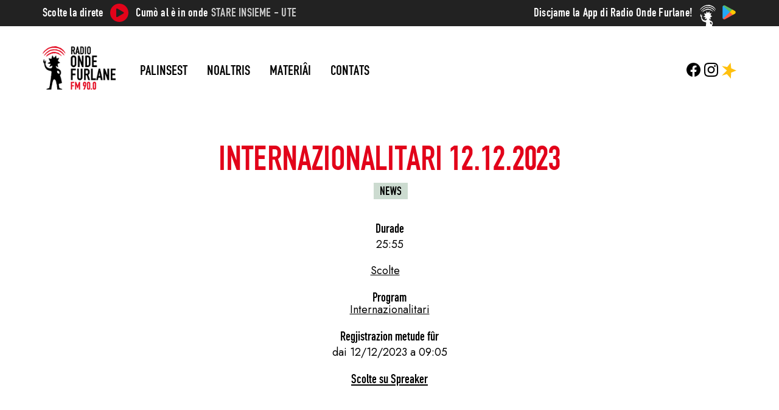

--- FILE ---
content_type: text/html; charset=UTF-8
request_url: https://radioondefurlane.eu/pontadis/internazionalitari-12-12-2023/
body_size: 10301
content:
<!DOCTYPE html>
<html class="no-js" lang="fur" prefix="og: http://ogp.me/ns# fb: http://ogp.me/ns/fb#">

<head>
    <meta charset="UTF-8" />
    <meta name="viewport" content="width=device-width, initial-scale=1.0, shrink-to-fit=no">
    <title>
        Internazionalitari 12.12.2023 | Onde Furlane    </title>
    <!--<link rel="profile" href="http://gmpg.org/xfn/11" />-->
    <link rel="pingback" href="https://radioondefurlane.eu/xmlrpc.php" />
    
    <meta name='robots' content='max-image-preview:large' />
<link rel='dns-prefetch' href='//fonts.googleapis.com' />
<link rel="alternate" type="application/rss+xml" title="Feed Onde Furlane &raquo;" href="https://radioondefurlane.eu/feed/" />
<link rel="alternate" type="application/rss+xml" title="Feed di Coment Onde Furlane &raquo;" href="https://radioondefurlane.eu/comments/feed/" />
<link rel="alternate" type="application/rss+xml" title="Feed di Coment Onde Furlane &raquo; Internazionalitari 12.12.2023" href="https://radioondefurlane.eu/pontadis/internazionalitari-12-12-2023/feed/" />
<link rel="alternate" title="oEmbed (JSON)" type="application/json+oembed" href="https://radioondefurlane.eu/wp-json/oembed/1.0/embed?url=https%3A%2F%2Fradioondefurlane.eu%2Fpontadis%2Finternazionalitari-12-12-2023%2F" />
<link rel="alternate" title="oEmbed (XML)" type="text/xml+oembed" href="https://radioondefurlane.eu/wp-json/oembed/1.0/embed?url=https%3A%2F%2Fradioondefurlane.eu%2Fpontadis%2Finternazionalitari-12-12-2023%2F&#038;format=xml" />
<style id='wp-img-auto-sizes-contain-inline-css' type='text/css'>
img:is([sizes=auto i],[sizes^="auto," i]){contain-intrinsic-size:3000px 1500px}
/*# sourceURL=wp-img-auto-sizes-contain-inline-css */
</style>
<style id='wp-block-library-inline-css' type='text/css'>
:root{--wp-block-synced-color:#7a00df;--wp-block-synced-color--rgb:122,0,223;--wp-bound-block-color:var(--wp-block-synced-color);--wp-editor-canvas-background:#ddd;--wp-admin-theme-color:#007cba;--wp-admin-theme-color--rgb:0,124,186;--wp-admin-theme-color-darker-10:#006ba1;--wp-admin-theme-color-darker-10--rgb:0,107,160.5;--wp-admin-theme-color-darker-20:#005a87;--wp-admin-theme-color-darker-20--rgb:0,90,135;--wp-admin-border-width-focus:2px}@media (min-resolution:192dpi){:root{--wp-admin-border-width-focus:1.5px}}.wp-element-button{cursor:pointer}:root .has-very-light-gray-background-color{background-color:#eee}:root .has-very-dark-gray-background-color{background-color:#313131}:root .has-very-light-gray-color{color:#eee}:root .has-very-dark-gray-color{color:#313131}:root .has-vivid-green-cyan-to-vivid-cyan-blue-gradient-background{background:linear-gradient(135deg,#00d084,#0693e3)}:root .has-purple-crush-gradient-background{background:linear-gradient(135deg,#34e2e4,#4721fb 50%,#ab1dfe)}:root .has-hazy-dawn-gradient-background{background:linear-gradient(135deg,#faaca8,#dad0ec)}:root .has-subdued-olive-gradient-background{background:linear-gradient(135deg,#fafae1,#67a671)}:root .has-atomic-cream-gradient-background{background:linear-gradient(135deg,#fdd79a,#004a59)}:root .has-nightshade-gradient-background{background:linear-gradient(135deg,#330968,#31cdcf)}:root .has-midnight-gradient-background{background:linear-gradient(135deg,#020381,#2874fc)}:root{--wp--preset--font-size--normal:16px;--wp--preset--font-size--huge:42px}.has-regular-font-size{font-size:1em}.has-larger-font-size{font-size:2.625em}.has-normal-font-size{font-size:var(--wp--preset--font-size--normal)}.has-huge-font-size{font-size:var(--wp--preset--font-size--huge)}.has-text-align-center{text-align:center}.has-text-align-left{text-align:left}.has-text-align-right{text-align:right}.has-fit-text{white-space:nowrap!important}#end-resizable-editor-section{display:none}.aligncenter{clear:both}.items-justified-left{justify-content:flex-start}.items-justified-center{justify-content:center}.items-justified-right{justify-content:flex-end}.items-justified-space-between{justify-content:space-between}.screen-reader-text{border:0;clip-path:inset(50%);height:1px;margin:-1px;overflow:hidden;padding:0;position:absolute;width:1px;word-wrap:normal!important}.screen-reader-text:focus{background-color:#ddd;clip-path:none;color:#444;display:block;font-size:1em;height:auto;left:5px;line-height:normal;padding:15px 23px 14px;text-decoration:none;top:5px;width:auto;z-index:100000}html :where(.has-border-color){border-style:solid}html :where([style*=border-top-color]){border-top-style:solid}html :where([style*=border-right-color]){border-right-style:solid}html :where([style*=border-bottom-color]){border-bottom-style:solid}html :where([style*=border-left-color]){border-left-style:solid}html :where([style*=border-width]){border-style:solid}html :where([style*=border-top-width]){border-top-style:solid}html :where([style*=border-right-width]){border-right-style:solid}html :where([style*=border-bottom-width]){border-bottom-style:solid}html :where([style*=border-left-width]){border-left-style:solid}html :where(img[class*=wp-image-]){height:auto;max-width:100%}:where(figure){margin:0 0 1em}html :where(.is-position-sticky){--wp-admin--admin-bar--position-offset:var(--wp-admin--admin-bar--height,0px)}@media screen and (max-width:600px){html :where(.is-position-sticky){--wp-admin--admin-bar--position-offset:0px}}

/*# sourceURL=wp-block-library-inline-css */
</style><style id='global-styles-inline-css' type='text/css'>
:root{--wp--preset--aspect-ratio--square: 1;--wp--preset--aspect-ratio--4-3: 4/3;--wp--preset--aspect-ratio--3-4: 3/4;--wp--preset--aspect-ratio--3-2: 3/2;--wp--preset--aspect-ratio--2-3: 2/3;--wp--preset--aspect-ratio--16-9: 16/9;--wp--preset--aspect-ratio--9-16: 9/16;--wp--preset--color--black: #000000;--wp--preset--color--cyan-bluish-gray: #abb8c3;--wp--preset--color--white: #ffffff;--wp--preset--color--pale-pink: #f78da7;--wp--preset--color--vivid-red: #cf2e2e;--wp--preset--color--luminous-vivid-orange: #ff6900;--wp--preset--color--luminous-vivid-amber: #fcb900;--wp--preset--color--light-green-cyan: #7bdcb5;--wp--preset--color--vivid-green-cyan: #00d084;--wp--preset--color--pale-cyan-blue: #8ed1fc;--wp--preset--color--vivid-cyan-blue: #0693e3;--wp--preset--color--vivid-purple: #9b51e0;--wp--preset--gradient--vivid-cyan-blue-to-vivid-purple: linear-gradient(135deg,rgb(6,147,227) 0%,rgb(155,81,224) 100%);--wp--preset--gradient--light-green-cyan-to-vivid-green-cyan: linear-gradient(135deg,rgb(122,220,180) 0%,rgb(0,208,130) 100%);--wp--preset--gradient--luminous-vivid-amber-to-luminous-vivid-orange: linear-gradient(135deg,rgb(252,185,0) 0%,rgb(255,105,0) 100%);--wp--preset--gradient--luminous-vivid-orange-to-vivid-red: linear-gradient(135deg,rgb(255,105,0) 0%,rgb(207,46,46) 100%);--wp--preset--gradient--very-light-gray-to-cyan-bluish-gray: linear-gradient(135deg,rgb(238,238,238) 0%,rgb(169,184,195) 100%);--wp--preset--gradient--cool-to-warm-spectrum: linear-gradient(135deg,rgb(74,234,220) 0%,rgb(151,120,209) 20%,rgb(207,42,186) 40%,rgb(238,44,130) 60%,rgb(251,105,98) 80%,rgb(254,248,76) 100%);--wp--preset--gradient--blush-light-purple: linear-gradient(135deg,rgb(255,206,236) 0%,rgb(152,150,240) 100%);--wp--preset--gradient--blush-bordeaux: linear-gradient(135deg,rgb(254,205,165) 0%,rgb(254,45,45) 50%,rgb(107,0,62) 100%);--wp--preset--gradient--luminous-dusk: linear-gradient(135deg,rgb(255,203,112) 0%,rgb(199,81,192) 50%,rgb(65,88,208) 100%);--wp--preset--gradient--pale-ocean: linear-gradient(135deg,rgb(255,245,203) 0%,rgb(182,227,212) 50%,rgb(51,167,181) 100%);--wp--preset--gradient--electric-grass: linear-gradient(135deg,rgb(202,248,128) 0%,rgb(113,206,126) 100%);--wp--preset--gradient--midnight: linear-gradient(135deg,rgb(2,3,129) 0%,rgb(40,116,252) 100%);--wp--preset--font-size--small: 13px;--wp--preset--font-size--medium: 20px;--wp--preset--font-size--large: 36px;--wp--preset--font-size--x-large: 42px;--wp--preset--spacing--20: 0.44rem;--wp--preset--spacing--30: 0.67rem;--wp--preset--spacing--40: 1rem;--wp--preset--spacing--50: 1.5rem;--wp--preset--spacing--60: 2.25rem;--wp--preset--spacing--70: 3.38rem;--wp--preset--spacing--80: 5.06rem;--wp--preset--shadow--natural: 6px 6px 9px rgba(0, 0, 0, 0.2);--wp--preset--shadow--deep: 12px 12px 50px rgba(0, 0, 0, 0.4);--wp--preset--shadow--sharp: 6px 6px 0px rgba(0, 0, 0, 0.2);--wp--preset--shadow--outlined: 6px 6px 0px -3px rgb(255, 255, 255), 6px 6px rgb(0, 0, 0);--wp--preset--shadow--crisp: 6px 6px 0px rgb(0, 0, 0);}:where(.is-layout-flex){gap: 0.5em;}:where(.is-layout-grid){gap: 0.5em;}body .is-layout-flex{display: flex;}.is-layout-flex{flex-wrap: wrap;align-items: center;}.is-layout-flex > :is(*, div){margin: 0;}body .is-layout-grid{display: grid;}.is-layout-grid > :is(*, div){margin: 0;}:where(.wp-block-columns.is-layout-flex){gap: 2em;}:where(.wp-block-columns.is-layout-grid){gap: 2em;}:where(.wp-block-post-template.is-layout-flex){gap: 1.25em;}:where(.wp-block-post-template.is-layout-grid){gap: 1.25em;}.has-black-color{color: var(--wp--preset--color--black) !important;}.has-cyan-bluish-gray-color{color: var(--wp--preset--color--cyan-bluish-gray) !important;}.has-white-color{color: var(--wp--preset--color--white) !important;}.has-pale-pink-color{color: var(--wp--preset--color--pale-pink) !important;}.has-vivid-red-color{color: var(--wp--preset--color--vivid-red) !important;}.has-luminous-vivid-orange-color{color: var(--wp--preset--color--luminous-vivid-orange) !important;}.has-luminous-vivid-amber-color{color: var(--wp--preset--color--luminous-vivid-amber) !important;}.has-light-green-cyan-color{color: var(--wp--preset--color--light-green-cyan) !important;}.has-vivid-green-cyan-color{color: var(--wp--preset--color--vivid-green-cyan) !important;}.has-pale-cyan-blue-color{color: var(--wp--preset--color--pale-cyan-blue) !important;}.has-vivid-cyan-blue-color{color: var(--wp--preset--color--vivid-cyan-blue) !important;}.has-vivid-purple-color{color: var(--wp--preset--color--vivid-purple) !important;}.has-black-background-color{background-color: var(--wp--preset--color--black) !important;}.has-cyan-bluish-gray-background-color{background-color: var(--wp--preset--color--cyan-bluish-gray) !important;}.has-white-background-color{background-color: var(--wp--preset--color--white) !important;}.has-pale-pink-background-color{background-color: var(--wp--preset--color--pale-pink) !important;}.has-vivid-red-background-color{background-color: var(--wp--preset--color--vivid-red) !important;}.has-luminous-vivid-orange-background-color{background-color: var(--wp--preset--color--luminous-vivid-orange) !important;}.has-luminous-vivid-amber-background-color{background-color: var(--wp--preset--color--luminous-vivid-amber) !important;}.has-light-green-cyan-background-color{background-color: var(--wp--preset--color--light-green-cyan) !important;}.has-vivid-green-cyan-background-color{background-color: var(--wp--preset--color--vivid-green-cyan) !important;}.has-pale-cyan-blue-background-color{background-color: var(--wp--preset--color--pale-cyan-blue) !important;}.has-vivid-cyan-blue-background-color{background-color: var(--wp--preset--color--vivid-cyan-blue) !important;}.has-vivid-purple-background-color{background-color: var(--wp--preset--color--vivid-purple) !important;}.has-black-border-color{border-color: var(--wp--preset--color--black) !important;}.has-cyan-bluish-gray-border-color{border-color: var(--wp--preset--color--cyan-bluish-gray) !important;}.has-white-border-color{border-color: var(--wp--preset--color--white) !important;}.has-pale-pink-border-color{border-color: var(--wp--preset--color--pale-pink) !important;}.has-vivid-red-border-color{border-color: var(--wp--preset--color--vivid-red) !important;}.has-luminous-vivid-orange-border-color{border-color: var(--wp--preset--color--luminous-vivid-orange) !important;}.has-luminous-vivid-amber-border-color{border-color: var(--wp--preset--color--luminous-vivid-amber) !important;}.has-light-green-cyan-border-color{border-color: var(--wp--preset--color--light-green-cyan) !important;}.has-vivid-green-cyan-border-color{border-color: var(--wp--preset--color--vivid-green-cyan) !important;}.has-pale-cyan-blue-border-color{border-color: var(--wp--preset--color--pale-cyan-blue) !important;}.has-vivid-cyan-blue-border-color{border-color: var(--wp--preset--color--vivid-cyan-blue) !important;}.has-vivid-purple-border-color{border-color: var(--wp--preset--color--vivid-purple) !important;}.has-vivid-cyan-blue-to-vivid-purple-gradient-background{background: var(--wp--preset--gradient--vivid-cyan-blue-to-vivid-purple) !important;}.has-light-green-cyan-to-vivid-green-cyan-gradient-background{background: var(--wp--preset--gradient--light-green-cyan-to-vivid-green-cyan) !important;}.has-luminous-vivid-amber-to-luminous-vivid-orange-gradient-background{background: var(--wp--preset--gradient--luminous-vivid-amber-to-luminous-vivid-orange) !important;}.has-luminous-vivid-orange-to-vivid-red-gradient-background{background: var(--wp--preset--gradient--luminous-vivid-orange-to-vivid-red) !important;}.has-very-light-gray-to-cyan-bluish-gray-gradient-background{background: var(--wp--preset--gradient--very-light-gray-to-cyan-bluish-gray) !important;}.has-cool-to-warm-spectrum-gradient-background{background: var(--wp--preset--gradient--cool-to-warm-spectrum) !important;}.has-blush-light-purple-gradient-background{background: var(--wp--preset--gradient--blush-light-purple) !important;}.has-blush-bordeaux-gradient-background{background: var(--wp--preset--gradient--blush-bordeaux) !important;}.has-luminous-dusk-gradient-background{background: var(--wp--preset--gradient--luminous-dusk) !important;}.has-pale-ocean-gradient-background{background: var(--wp--preset--gradient--pale-ocean) !important;}.has-electric-grass-gradient-background{background: var(--wp--preset--gradient--electric-grass) !important;}.has-midnight-gradient-background{background: var(--wp--preset--gradient--midnight) !important;}.has-small-font-size{font-size: var(--wp--preset--font-size--small) !important;}.has-medium-font-size{font-size: var(--wp--preset--font-size--medium) !important;}.has-large-font-size{font-size: var(--wp--preset--font-size--large) !important;}.has-x-large-font-size{font-size: var(--wp--preset--font-size--x-large) !important;}
/*# sourceURL=global-styles-inline-css */
</style>

<style id='classic-theme-styles-inline-css' type='text/css'>
/*! This file is auto-generated */
.wp-block-button__link{color:#fff;background-color:#32373c;border-radius:9999px;box-shadow:none;text-decoration:none;padding:calc(.667em + 2px) calc(1.333em + 2px);font-size:1.125em}.wp-block-file__button{background:#32373c;color:#fff;text-decoration:none}
/*# sourceURL=/wp-includes/css/classic-themes.min.css */
</style>
<link rel='stylesheet' id='google_fonts_jost-css' href='https://fonts.googleapis.com/css2?family=Jost%3Aital%2Cwght%400%2C400%3B0%2C800%3B1%2C400%3B1%2C800&#038;display=swap&#038;ver=6.9' type='text/css' media='all' />
<link rel='stylesheet' id='bootstrap-css' href='https://radioondefurlane.eu/wp-content/themes/rof-2023/assets/css/bootstrap-grid.min.css?ver=5.3.0-alpha2' type='text/css' media='all' />
<link rel='stylesheet' id='normalize-css' href='https://radioondefurlane.eu/wp-content/themes/rof-2023/assets/css/normalize.css?ver=6.9' type='text/css' media='all' />
<link rel='stylesheet' id='style-css' href='https://radioondefurlane.eu/wp-content/themes/rof-2023/style.css?ver=1.0.0' type='text/css' media='all' />
<link rel='stylesheet' id='palinsesto_tabs-css' href='https://radioondefurlane.eu/wp-content/themes/rof-2023/assets/css/palinsesto_tabs.css?ver=1.0.0' type='text/css' media='all' />
<script type="text/javascript" src="https://radioondefurlane.eu/wp-includes/js/jquery/jquery.min.js?ver=3.7.1" id="jquery-core-js"></script>
<script type="text/javascript" src="https://radioondefurlane.eu/wp-includes/js/jquery/jquery-migrate.min.js?ver=3.4.1" id="jquery-migrate-js"></script>
<link rel="https://api.w.org/" href="https://radioondefurlane.eu/wp-json/" /><link rel="EditURI" type="application/rsd+xml" title="RSD" href="https://radioondefurlane.eu/xmlrpc.php?rsd" />
<meta name="generator" content="WordPress 6.9" />
<link rel="canonical" href="https://radioondefurlane.eu/pontadis/internazionalitari-12-12-2023/" />
<link rel='shortlink' href='https://radioondefurlane.eu/?p=17932' />
<link rel="icon" href="https://radioondefurlane.eu/wp-content/uploads/2023/05/balen-150x150.png" sizes="32x32" />
<link rel="icon" href="https://radioondefurlane.eu/wp-content/uploads/2023/05/balen.png" sizes="192x192" />
<link rel="apple-touch-icon" href="https://radioondefurlane.eu/wp-content/uploads/2023/05/balen.png" />
<meta name="msapplication-TileImage" content="https://radioondefurlane.eu/wp-content/uploads/2023/05/balen.png" />

<!-- START - Open Graph and Twitter Card Tags 3.3.7 -->
 <!-- Facebook Open Graph -->
  <meta property="og:locale" content="fur"/>
  <meta property="og:site_name" content="Onde Furlane"/>
  <meta property="og:title" content="Internazionalitari 12.12.2023"/>
  <meta property="og:url" content="https://radioondefurlane.eu/pontadis/internazionalitari-12-12-2023/"/>
  <meta property="og:type" content="article"/>
  <meta property="og:description" content="Internazionalitari 12.12.2023"/>
  <meta property="og:image" content="https://radioondefurlane.eu/wp-content/uploads/2020/06/logo.png"/>
  <meta property="og:image:url" content="https://radioondefurlane.eu/wp-content/uploads/2020/06/logo.png"/>
  <meta property="og:image:secure_url" content="https://radioondefurlane.eu/wp-content/uploads/2020/06/logo.png"/>
  <meta property="article:publisher" content="https://www.facebook.com/radioondefurlane/"/>
 <!-- Google+ / Schema.org -->
 <!-- Twitter Cards -->
  <meta name="twitter:title" content="Internazionalitari 12.12.2023"/>
  <meta name="twitter:url" content="https://radioondefurlane.eu/pontadis/internazionalitari-12-12-2023/"/>
  <meta name="twitter:description" content="Internazionalitari 12.12.2023"/>
  <meta name="twitter:image" content="https://radioondefurlane.eu/wp-content/uploads/2020/06/logo.png"/>
  <meta name="twitter:card" content="summary_large_image"/>
 <!-- SEO -->
  <link rel="canonical" href="https://radioondefurlane.eu/pontadis/internazionalitari-12-12-2023/"/>
  <meta name="description" content="Internazionalitari 12.12.2023"/>
 <!-- Misc. tags -->
 <!-- is_singular -->
<!-- END - Open Graph and Twitter Card Tags 3.3.7 -->
	
</head>


<body class="wp-singular puntata-template-default single single-puntata postid-17932 wp-custom-logo wp-theme-rof-2023">
    
    <header id="header" class="site_header" role="banner">
        <nav class="header_nav">
            <nav id="topbar" class="topbar">
    <ul class="container">
        <li class="diretta">
            <span class="scolte">Scolte la direte</span>
            <a class="player_button" href="http://37.117.65.249:8000/;?type=http&nocache=15" onclick="window.open(this.href,'targetWindow','toolbar=no,location=no,status=no,menubar=no,scrollbars=yes,resizable=yes,width=500,height=500'); return false;">
                <svg version="1.1" id="Livello_1" xmlns="http://www.w3.org/2000/svg" xmlns:xlink="http://www.w3.org/1999/xlink" x="0px" y="0px"
	 width="80px" height="80px" viewBox="0 0 80 80" enable-background="new 0 0 80 80" xml:space="preserve">
<g>
	<path d="M39.968,80C17.769,79.938-0.064,62.076,0,39.967C0.065,17.763,17.92-0.064,40.032,0
		C62.241,0.064,80.061,17.911,80,40.031C79.939,62.234,62.083,80.062,39.968,80z M26.633,39.936c0,5.137-0.014,10.274,0.006,15.411
		c0.011,2.905,2.685,4.465,5.182,3.012c8.737-5.084,17.466-10.183,26.187-15.294c2.637-1.545,2.634-4.646,0.006-6.179
		c-8.651-5.047-17.307-10.086-25.969-15.113c-2.771-1.608-5.407-0.075-5.411,3.125C26.628,29.909,26.632,34.923,26.633,39.936z"/>
</g>
</svg>
            </a><!-- apre finestra con diretta -->
            <span class="cumo">Cumò al è in onde</span>
            <span class="programma">
                <a href="http://37.117.65.249:8000/;?type=http&nocache=15" onclick="window.open(this.href,'targetWindow','toolbar=no,location=no,status=no,menubar=no,scrollbars=yes,resizable=yes,width=500,height=500'); return false;">
                    Stare insieme - UTE                 </a>
            </span>
        </li>
        <li class="app-store">
            <a href="https://play.google.com/store/apps/details?id=eu.ondefurlane.radioapp&hl=it&gl=US" rel="external nofollow">
                <span class="discjame">Discjame la App di Radio Onde Furlane!</span>
                <img src="https://radioondefurlane.eu/wp-content/themes/rof-2023/assets/img/play-g-23x23.png" width="24" height="24">
            </a>
        </li>
    </ul>
</nav>
            <nav id="main_nav" class="main_nav">
    <div id="main_menu" class="nav main_menu container">
        <div class="menu_container">
                        <div id="logo" class="logo">
                <a href="https://radioondefurlane.eu/" class="custom-logo-link" rel="home"><img width="300" height="176" src="https://radioondefurlane.eu/wp-content/uploads/2023/05/LOGO.png" class="custom-logo" alt="Radio Onde Furlane" decoding="async" fetchpriority="high" /></a>                <a href="#" id="main_menu_responsive" class="toggle_nav main_menu_responsive sliding_content burger close_menu">
                    <ul id="toggle_nav" class="burger sliding_content close_menu">
                        <li></li><li></li><li></li><!-- hamburger -->
                    </ul>
                </a>
            </div>
                        
            <div id="main_menu_without_logo" class="main_menu_without_logo">
                <div class="main_menu_wp_div"><ul id="menu-main-menu" class="menu"><li id="menu-item-105" class="menu-item menu-item-type-post_type menu-item-object-page menu-item-105"><a href="https://radioondefurlane.eu/il-palinsest-de-setemane/">Palinsest</a></li>
<li id="menu-item-112" class="menu-item menu-item-type-custom menu-item-object-custom menu-item-has-children menu-item-112"><a>Noaltris</a>
<ul class="sub-menu">
	<li id="menu-item-111" class="menu-item menu-item-type-post_type menu-item-object-page menu-item-111"><a href="https://radioondefurlane.eu/cui-sino/">Noaltris</a></li>
	<li id="menu-item-108" class="menu-item menu-item-type-post_type menu-item-object-page menu-item-108"><a href="https://radioondefurlane.eu/il-grup/">Il grup</a></li>
	<li id="menu-item-110" class="menu-item menu-item-type-post_type menu-item-object-page menu-item-110"><a href="https://radioondefurlane.eu/par-da-une-man/">Par dâ une man</a></li>
	<li id="menu-item-106" class="menu-item menu-item-type-post_type menu-item-object-page menu-item-106"><a href="https://radioondefurlane.eu/servizis/">Servizis</a></li>
</ul>
</li>
<li id="menu-item-114" class="menu-item menu-item-type-custom menu-item-object-custom menu-item-has-children menu-item-114"><a>Materiâi</a>
<ul class="sub-menu">
	<li id="menu-item-107" class="menu-item menu-item-type-post_type menu-item-object-page menu-item-107"><a href="https://radioondefurlane.eu/programs/">Programs</a></li>
</ul>
</li>
<li id="menu-item-109" class="menu-item menu-item-type-post_type menu-item-object-page menu-item-109"><a href="https://radioondefurlane.eu/contats/">Contats</a></li>
</ul></div>            </div>
        </div>
            
        <div class="social">
            <ul id="social_menu" class="nav social_menu">
                <li class="fb">
                    <a href="https://www.facebook.com/radioondefurlane/" rel="external nofollow">
                        <?xml version="1.0" encoding="utf-8"?>
<!DOCTYPE svg PUBLIC "-//W3C//DTD SVG 1.1//EN" "http://www.w3.org/Graphics/SVG/1.1/DTD/svg11.dtd">
<svg version="1.1" id="fb_logo" xmlns="http://www.w3.org/2000/svg" xmlns:xlink="http://www.w3.org/1999/xlink" x="0px" y="0px"
	 width="30px" height="30px" viewBox="0 0 30 30" enable-background="new 0 0 30 30" xml:space="preserve">
<path id="fb_letter" d="M30,15.091c0-8.284-6.716-15-15-15s-15,6.716-15,15c0,7.487,5.485,13.693,12.656,14.818V19.427H8.847v-4.336
	h3.809v-3.305c0-3.759,2.239-5.836,5.666-5.836c1.641,0,3.358,0.293,3.358,0.293v3.691h-1.891c-1.863,0-2.444,1.156-2.444,2.342
	v2.815h4.16l-0.665,4.336h-3.495v10.482C24.515,28.784,30,22.578,30,15.091z"/>
</svg>
                    </a>
                </li>
                <li class="ig">
                    <a href="https://www.instagram.com/radio_onde_furlane/" rel="external nofollow">
                        <?xml version="1.0" encoding="utf-8"?>
<!DOCTYPE svg PUBLIC "-//W3C//DTD SVG 1.1//EN" "http://www.w3.org/Graphics/SVG/1.1/DTD/svg11.dtd">
<svg version="1.1" id="ig_logo" xmlns="http://www.w3.org/2000/svg" xmlns:xlink="http://www.w3.org/1999/xlink" x="0px" y="0px"
	 width="30px" height="29.998px" viewBox="554.993 685.003 30 29.998" enable-background="new 554.993 685.003 30 29.998"
	 xml:space="preserve">
<path d="M563.781,685.106c-1.596,0.075-2.686,0.33-3.639,0.704c-0.986,0.384-1.822,0.9-2.654,1.735
	c-0.832,0.835-1.344,1.671-1.725,2.659c-0.369,0.955-0.62,2.046-0.69,3.643s-0.086,2.11-0.078,6.184s0.026,4.584,0.103,6.184
	c0.076,1.596,0.33,2.685,0.704,3.638c0.385,0.986,0.9,1.822,1.735,2.654c0.835,0.832,1.671,1.343,2.661,1.725
	c0.954,0.369,2.045,0.62,3.642,0.69s2.111,0.086,6.183,0.078c4.072-0.008,4.585-0.026,6.185-0.102
	c1.6-0.076,2.684-0.332,3.637-0.704c0.986-0.386,1.822-0.9,2.654-1.735s1.343-1.672,1.724-2.66c0.37-0.954,0.621-2.045,0.69-3.641
	c0.07-1.601,0.086-2.112,0.079-6.185c-0.008-4.073-0.026-4.583-0.102-6.183c-0.076-1.6-0.33-2.686-0.704-3.64
	c-0.385-0.986-0.9-1.821-1.735-2.654c-0.835-0.833-1.672-1.344-2.66-1.724c-0.955-0.369-2.045-0.621-3.642-0.69
	c-1.597-0.069-2.111-0.087-6.184-0.079S565.381,685.028,563.781,685.106 M563.956,712.223c-1.462-0.064-2.257-0.307-2.786-0.51
	c-0.701-0.27-1.2-0.596-1.727-1.119c-0.527-0.522-0.851-1.023-1.125-1.723c-0.206-0.529-0.453-1.322-0.521-2.785
	c-0.074-1.581-0.09-2.055-0.099-6.06c-0.009-4.005,0.007-4.479,0.076-6.06c0.062-1.461,0.307-2.256,0.51-2.785
	c0.27-0.702,0.595-1.2,1.119-1.727c0.523-0.527,1.023-0.852,1.723-1.125c0.529-0.206,1.322-0.452,2.784-0.521
	c1.582-0.075,2.056-0.09,6.06-0.099c4.004-0.009,4.479,0.006,6.062,0.076c1.461,0.064,2.257,0.306,2.785,0.51
	c0.701,0.27,1.2,0.594,1.727,1.119s0.852,1.022,1.126,1.724c0.207,0.527,0.452,1.32,0.521,2.783c0.075,1.582,0.092,2.056,0.1,6.06
	s-0.007,4.479-0.076,6.06c-0.064,1.463-0.306,2.257-0.51,2.787c-0.27,0.701-0.596,1.2-1.119,1.727s-1.023,0.851-1.723,1.125
	c-0.528,0.206-1.322,0.452-2.783,0.522c-1.582,0.074-2.056,0.09-6.062,0.099C566.011,712.308,565.538,712.291,563.956,712.223
	 M576.185,691.985c0.002,0.994,0.809,1.799,1.803,1.797c0.994-0.002,1.799-0.809,1.797-1.803c-0.002-0.994-0.809-1.799-1.803-1.797
	c0,0,0,0-0.001,0C576.987,690.184,576.183,690.991,576.185,691.985 M562.292,700.017c0.008,4.254,3.463,7.695,7.716,7.687
	c4.253-0.008,7.696-3.463,7.688-7.717s-3.464-7.696-7.718-7.687C565.725,692.308,562.283,695.763,562.292,700.017 M564.993,700.011
	c-0.005-2.761,2.229-5.005,4.99-5.01c2.761-0.005,5.005,2.229,5.01,4.99c0.005,2.762-2.229,5.005-4.99,5.01
	c-2.761,0.006-5.004-2.228-5.01-4.989C564.993,700.012,564.993,700.012,564.993,700.011"/>
</svg>
                    </a>
                </li>
                <li class="sprk">
                    <a href="https://www.spreaker.com/user/ondefurlane" rel="external nofollow">
                        <svg version="1.1" id="sprk" xmlns="http://www.w3.org/2000/svg" xmlns:xlink="http://www.w3.org/1999/xlink" x="0px" y="0px"
	 width="29.77px" height="32px" viewBox="0 0 29.77 32" enable-background="new 0 0 29.77 32" xml:space="preserve">
<polygon points="10.386,15.67 0,26.055 10.386,22.893 18.486,32 18.995,20.077 29.77,15.67 19.212,11.251 17.891,0 11.047,8.598 
	0,6.606 "/>
</svg>
                    </a>
                </li>
            </ul>
        </div>
    </div>
</nav>

<!--
<div class="container">
  <div class="logo">★</div>
  <a href="" class="item">Palinsest</a>
  <a href="" class="item">Noaltris</a>
  <a href="" class="item">Materiai</a>
  <a href="" class="item">Contats</a>
</div>
-->

        </nav>
    </header>
    
    <main id="main" class="main_container post-17932 puntata type-puntata status-publish hentry programma-internazionalitari argomento-news">
        <div id="content" class="page_content">

        <section class="page_main single_main">
            <article>
                <h1 class="title">Internazionalitari 12.12.2023</h1>
                <nav class="nav_argomenti">
                    <a class="meta category argomento label" href="https://radioondefurlane.eu/argomenti/news/">News</a>                </nav>
                <div class="meta_block durata_block">
                    <span class="meta titolo titolo_durata">Durade</span>
                    <span class="meta durata">
                        25:55                    </span>
                </div>
                
                <div class="content">
                    <a class="spreaker-player" href="https://www.spreaker.com/episode/57976007" data-resource="episode_id=57976007" data-width="100%" data-height="200px" data-theme="light" data-color="ccdbd0"data-playlist="false" data-playlist-continuous="false" data-hide-logo="true" data-hide-likes="false" data-hide-comments="false" data-hide-sharing="true" data-gdpr="1" true data-hide-download="true">Scolte </a>
                    <nav>
                                                                    </nav>
                </div>
                
                <div class="meta_block programma_block">
                    <span class="meta titolo titolo_programma">Program</span>
                    <nav class="meta">
                        <a class="meta tag programma" href="https://radioondefurlane.eu/programs/internazionalitari/">Internazionalitari</a>                    </nav>
                </div>
                <div class="meta_block pubblicazione_block">
                    <span class="meta titolo titolo_pubblicazione">Regjistrazion metude fûr</span>
                    <span class="meta pubblicazione">
                        dai 12/12/2023 a 09:05                    </span>
                </div>
                <div class="meta_block link_spreaker_block">
                    <span class="meta titolo titolo_link_spreaker">
                        <a href="https://www.spreaker.com/episode/57976007" rel="external nofollow">
                            Scolte su Spreaker                        </a>
                    </span>
                </div>
                
            </article>
        </section>

        <!--
<hr>
-->

<aside class="suggerimenti">
    <div class="container">
                    </div>
</aside>
        
        <aside id="sidebar">
    <ul>
        <ul id="discjame" class="widget download_app"><li id="block-5" class="widget widget_block"><span>Discjame la App di Radio Onde Furlane!</span>
<img loading="lazy" decoding="async" src="https://radioondefurlane.eu/wp-content/themes/rof-2023/assets/img/play-g-23x23.png" width="24" height="24" alt="Store">
<a href="https://play.google.com/store/apps/details?id=eu.ondefurlane.radioapp&hl=it&gl=US" class="button secondary_brand small" rel="external nofollow">Frache chi</a></li>
</ul>        <ul id="social_links" class="widget social_links"><li id="block-6" class="widget widget_block"><ul id="social_menu" class="nav social_menu">
                    <li class="fb">
                        <a href="https://www.facebook.com/radioondefurlane/" rel="external nofollow">
                            <!--?xml version="1.0" encoding="utf-8"?-->

<svg version="1.1" id="fb_logo" xmlns="http://www.w3.org/2000/svg" xmlns:xlink="http://www.w3.org/1999/xlink" x="0px" y="0px" width="30px" height="30px" viewBox="0 0 30 30" enable-background="new 0 0 30 30" xml:space="preserve">
<path id="fb_letter" d="M30,15.091c0-8.284-6.716-15-15-15s-15,6.716-15,15c0,7.487,5.485,13.693,12.656,14.818V19.427H8.847v-4.336
	h3.809v-3.305c0-3.759,2.239-5.836,5.666-5.836c1.641,0,3.358,0.293,3.358,0.293v3.691h-1.891c-1.863,0-2.444,1.156-2.444,2.342
	v2.815h4.16l-0.665,4.336h-3.495v10.482C24.515,28.784,30,22.578,30,15.091z"></path>
</svg>
                        </a>
                    </li>
                    <li class="ig">
                        <a href="https://www.instagram.com/radio_onde_furlane/" rel="external nofollow">
                            <!--?xml version="1.0" encoding="utf-8"?-->

<svg version="1.1" id="ig_logo" xmlns="http://www.w3.org/2000/svg" xmlns:xlink="http://www.w3.org/1999/xlink" x="0px" y="0px" width="30px" height="29.998px" viewBox="554.993 685.003 30 29.998" enable-background="new 554.993 685.003 30 29.998" xml:space="preserve">
<path d="M563.781,685.106c-1.596,0.075-2.686,0.33-3.639,0.704c-0.986,0.384-1.822,0.9-2.654,1.735
	c-0.832,0.835-1.344,1.671-1.725,2.659c-0.369,0.955-0.62,2.046-0.69,3.643s-0.086,2.11-0.078,6.184s0.026,4.584,0.103,6.184
	c0.076,1.596,0.33,2.685,0.704,3.638c0.385,0.986,0.9,1.822,1.735,2.654c0.835,0.832,1.671,1.343,2.661,1.725
	c0.954,0.369,2.045,0.62,3.642,0.69s2.111,0.086,6.183,0.078c4.072-0.008,4.585-0.026,6.185-0.102
	c1.6-0.076,2.684-0.332,3.637-0.704c0.986-0.386,1.822-0.9,2.654-1.735s1.343-1.672,1.724-2.66c0.37-0.954,0.621-2.045,0.69-3.641
	c0.07-1.601,0.086-2.112,0.079-6.185c-0.008-4.073-0.026-4.583-0.102-6.183c-0.076-1.6-0.33-2.686-0.704-3.64
	c-0.385-0.986-0.9-1.821-1.735-2.654c-0.835-0.833-1.672-1.344-2.66-1.724c-0.955-0.369-2.045-0.621-3.642-0.69
	c-1.597-0.069-2.111-0.087-6.184-0.079S565.381,685.028,563.781,685.106 M563.956,712.223c-1.462-0.064-2.257-0.307-2.786-0.51
	c-0.701-0.27-1.2-0.596-1.727-1.119c-0.527-0.522-0.851-1.023-1.125-1.723c-0.206-0.529-0.453-1.322-0.521-2.785
	c-0.074-1.581-0.09-2.055-0.099-6.06c-0.009-4.005,0.007-4.479,0.076-6.06c0.062-1.461,0.307-2.256,0.51-2.785
	c0.27-0.702,0.595-1.2,1.119-1.727c0.523-0.527,1.023-0.852,1.723-1.125c0.529-0.206,1.322-0.452,2.784-0.521
	c1.582-0.075,2.056-0.09,6.06-0.099c4.004-0.009,4.479,0.006,6.062,0.076c1.461,0.064,2.257,0.306,2.785,0.51
	c0.701,0.27,1.2,0.594,1.727,1.119s0.852,1.022,1.126,1.724c0.207,0.527,0.452,1.32,0.521,2.783c0.075,1.582,0.092,2.056,0.1,6.06
	s-0.007,4.479-0.076,6.06c-0.064,1.463-0.306,2.257-0.51,2.787c-0.27,0.701-0.596,1.2-1.119,1.727s-1.023,0.851-1.723,1.125
	c-0.528,0.206-1.322,0.452-2.783,0.522c-1.582,0.074-2.056,0.09-6.062,0.099C566.011,712.308,565.538,712.291,563.956,712.223
	 M576.185,691.985c0.002,0.994,0.809,1.799,1.803,1.797c0.994-0.002,1.799-0.809,1.797-1.803c-0.002-0.994-0.809-1.799-1.803-1.797
	c0,0,0,0-0.001,0C576.987,690.184,576.183,690.991,576.185,691.985 M562.292,700.017c0.008,4.254,3.463,7.695,7.716,7.687
	c4.253-0.008,7.696-3.463,7.688-7.717s-3.464-7.696-7.718-7.687C565.725,692.308,562.283,695.763,562.292,700.017 M564.993,700.011
	c-0.005-2.761,2.229-5.005,4.99-5.01c2.761-0.005,5.005,2.229,5.01,4.99c0.005,2.762-2.229,5.005-4.99,5.01
	c-2.761,0.006-5.004-2.228-5.01-4.989C564.993,700.012,564.993,700.012,564.993,700.011"></path>
</svg>
                        </a>
                    </li>
                    <li class="sprk">
                        <a href="https://www.spreaker.com/user/ondefurlane" rel="external nofollow">
                            <svg version="1.1" id="sprk" xmlns="http://www.w3.org/2000/svg" xmlns:xlink="http://www.w3.org/1999/xlink" x="0px" y="0px" width="29.77px" height="32px" viewBox="0 0 29.77 32" enable-background="new 0 0 29.77 32" xml:space="preserve">
<polygon points="10.386,15.67 0,26.055 10.386,22.893 18.486,32 18.995,20.077 29.77,15.67 19.212,11.251 17.891,0 11.047,8.598 
	0,6.606 "></polygon>
</svg>
                        </a>
                    </li>
                </ul></li>
</ul>        <nav id="legal" class="widget legal legal_nav"><ul><li id="nav_menu-2" class="widget widget_nav_menu"><div class="menu-legal-container"><ul id="menu-legal" class="menu"><li id="menu-item-741" class="menu-item menu-item-type-custom menu-item-object-custom menu-item-741"><a target="_blank" href="https://www.iubenda.com/privacy-policy/76274396">Privacy</a></li>
<li id="menu-item-742" class="menu-item menu-item-type-custom menu-item-object-custom menu-item-742"><a target="_blank" href="https://www.iubenda.com/privacy-policy/76274396/cookie-policy">Cookie</a></li>
<li id="menu-item-19055" class="menu-item menu-item-type-post_type menu-item-object-page menu-item-19055"><a href="https://radioondefurlane.eu/trasparence/">Trasparence</a></li>
</ul></div></li>
</ul></nav>    </ul>
</aside>
            </div><!-- #content -->
        </main><!-- #main -->


        <footer id="footer" class="footer" role="contentinfo">
            <div id="footer_content" class="footer_content">

                <div>
                    <div class="info">
                        <h2 class="owner">
                            INFORMAZIONE FRIULANA SOC.COOP
                        </h2>
                        <p>
                            Vie Volturno, 29 – 33100 Udin (UD)
                        </p>
                        <p>
                            P.IVA 00658170303
                        </p>
                    </div>

                    <div class="credits_section">
                        <h2 class="credits">
                            Credits
                        </h2>
                        <p>
                            Web design e disvilup <a href="https://katiacoppo.it" rel="external nofollow">Katia Coppo</a>
                        </p>
                        <p>
                            Ilustrazions <a href="https://www.instagram.com/__ghite__" rel="external nofollow">Agata Passon</a>
                        </p>
                    </div>
                </div>

            </div>
        </footer>
        
        <aside class="cuntribut">
            <div>
                <div id="financing" class="widget financing"><div id="block-4" class="widget widget_block"><div class="col-12">
        <div class="col-12 financing_logos">
            <img decoding="async" src="https://radioondefurlane.eu/wp-content/themes/sage/dist/images/arlef.png" class="col-12 col-sm-6 arlef">
            <img decoding="async" src="https://radioondefurlane.eu/wp-content/themes/sage/dist/images/regjion.png" class="col-12 col-sm-6 regione">
        </div>
        <p>Progjet finanziât de ARLeF - Agjenzie Regjonâl pe Lenghe Furlane<br>e de Regjon Autonome Friûl - Vignesie Julie</p>
      </div></div>
</div>            </div>
        </aside>
        
        <script type="speculationrules">
{"prefetch":[{"source":"document","where":{"and":[{"href_matches":"/*"},{"not":{"href_matches":["/wp-*.php","/wp-admin/*","/wp-content/uploads/*","/wp-content/*","/wp-content/plugins/*","/wp-content/themes/rof-2023/*","/*\\?(.+)"]}},{"not":{"selector_matches":"a[rel~=\"nofollow\"]"}},{"not":{"selector_matches":".no-prefetch, .no-prefetch a"}}]},"eagerness":"conservative"}]}
</script>
<script type="text/javascript" src="https://radioondefurlane.eu/wp-content/themes/rof-2023/assets/js/responsive_menu.js?ver=1.0.0" id="responsive_menu-js"></script>
<script type="text/javascript" src="https://radioondefurlane.eu/wp-content/themes/rof-2023/assets/js/iubenda.js?ver=1.0.0" id="iubenda-js"></script>
<script type="text/javascript" src="https://radioondefurlane.eu/wp-content/themes/rof-2023/assets/js/rof.js?ver=1.0.0" id="rof_js-js"></script>
        
                <script async src="https://widget.spreaker.com/widgets.js"></script>
            </body>
</html>